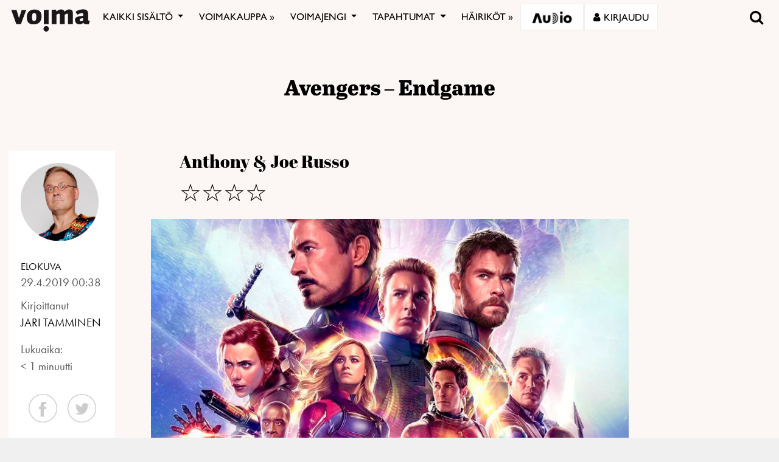

--- FILE ---
content_type: text/html; charset=utf-8
request_url: https://www.google.com/recaptcha/api2/anchor?ar=1&k=6LcHCrAjAAAAAHN1lO3KQBhq306rXrr5WbOt-bRT&co=aHR0cHM6Ly92b2ltYS5maTo0NDM.&hl=en&v=PoyoqOPhxBO7pBk68S4YbpHZ&size=invisible&anchor-ms=20000&execute-ms=30000&cb=b35gxuf2e9qt
body_size: 48828
content:
<!DOCTYPE HTML><html dir="ltr" lang="en"><head><meta http-equiv="Content-Type" content="text/html; charset=UTF-8">
<meta http-equiv="X-UA-Compatible" content="IE=edge">
<title>reCAPTCHA</title>
<style type="text/css">
/* cyrillic-ext */
@font-face {
  font-family: 'Roboto';
  font-style: normal;
  font-weight: 400;
  font-stretch: 100%;
  src: url(//fonts.gstatic.com/s/roboto/v48/KFO7CnqEu92Fr1ME7kSn66aGLdTylUAMa3GUBHMdazTgWw.woff2) format('woff2');
  unicode-range: U+0460-052F, U+1C80-1C8A, U+20B4, U+2DE0-2DFF, U+A640-A69F, U+FE2E-FE2F;
}
/* cyrillic */
@font-face {
  font-family: 'Roboto';
  font-style: normal;
  font-weight: 400;
  font-stretch: 100%;
  src: url(//fonts.gstatic.com/s/roboto/v48/KFO7CnqEu92Fr1ME7kSn66aGLdTylUAMa3iUBHMdazTgWw.woff2) format('woff2');
  unicode-range: U+0301, U+0400-045F, U+0490-0491, U+04B0-04B1, U+2116;
}
/* greek-ext */
@font-face {
  font-family: 'Roboto';
  font-style: normal;
  font-weight: 400;
  font-stretch: 100%;
  src: url(//fonts.gstatic.com/s/roboto/v48/KFO7CnqEu92Fr1ME7kSn66aGLdTylUAMa3CUBHMdazTgWw.woff2) format('woff2');
  unicode-range: U+1F00-1FFF;
}
/* greek */
@font-face {
  font-family: 'Roboto';
  font-style: normal;
  font-weight: 400;
  font-stretch: 100%;
  src: url(//fonts.gstatic.com/s/roboto/v48/KFO7CnqEu92Fr1ME7kSn66aGLdTylUAMa3-UBHMdazTgWw.woff2) format('woff2');
  unicode-range: U+0370-0377, U+037A-037F, U+0384-038A, U+038C, U+038E-03A1, U+03A3-03FF;
}
/* math */
@font-face {
  font-family: 'Roboto';
  font-style: normal;
  font-weight: 400;
  font-stretch: 100%;
  src: url(//fonts.gstatic.com/s/roboto/v48/KFO7CnqEu92Fr1ME7kSn66aGLdTylUAMawCUBHMdazTgWw.woff2) format('woff2');
  unicode-range: U+0302-0303, U+0305, U+0307-0308, U+0310, U+0312, U+0315, U+031A, U+0326-0327, U+032C, U+032F-0330, U+0332-0333, U+0338, U+033A, U+0346, U+034D, U+0391-03A1, U+03A3-03A9, U+03B1-03C9, U+03D1, U+03D5-03D6, U+03F0-03F1, U+03F4-03F5, U+2016-2017, U+2034-2038, U+203C, U+2040, U+2043, U+2047, U+2050, U+2057, U+205F, U+2070-2071, U+2074-208E, U+2090-209C, U+20D0-20DC, U+20E1, U+20E5-20EF, U+2100-2112, U+2114-2115, U+2117-2121, U+2123-214F, U+2190, U+2192, U+2194-21AE, U+21B0-21E5, U+21F1-21F2, U+21F4-2211, U+2213-2214, U+2216-22FF, U+2308-230B, U+2310, U+2319, U+231C-2321, U+2336-237A, U+237C, U+2395, U+239B-23B7, U+23D0, U+23DC-23E1, U+2474-2475, U+25AF, U+25B3, U+25B7, U+25BD, U+25C1, U+25CA, U+25CC, U+25FB, U+266D-266F, U+27C0-27FF, U+2900-2AFF, U+2B0E-2B11, U+2B30-2B4C, U+2BFE, U+3030, U+FF5B, U+FF5D, U+1D400-1D7FF, U+1EE00-1EEFF;
}
/* symbols */
@font-face {
  font-family: 'Roboto';
  font-style: normal;
  font-weight: 400;
  font-stretch: 100%;
  src: url(//fonts.gstatic.com/s/roboto/v48/KFO7CnqEu92Fr1ME7kSn66aGLdTylUAMaxKUBHMdazTgWw.woff2) format('woff2');
  unicode-range: U+0001-000C, U+000E-001F, U+007F-009F, U+20DD-20E0, U+20E2-20E4, U+2150-218F, U+2190, U+2192, U+2194-2199, U+21AF, U+21E6-21F0, U+21F3, U+2218-2219, U+2299, U+22C4-22C6, U+2300-243F, U+2440-244A, U+2460-24FF, U+25A0-27BF, U+2800-28FF, U+2921-2922, U+2981, U+29BF, U+29EB, U+2B00-2BFF, U+4DC0-4DFF, U+FFF9-FFFB, U+10140-1018E, U+10190-1019C, U+101A0, U+101D0-101FD, U+102E0-102FB, U+10E60-10E7E, U+1D2C0-1D2D3, U+1D2E0-1D37F, U+1F000-1F0FF, U+1F100-1F1AD, U+1F1E6-1F1FF, U+1F30D-1F30F, U+1F315, U+1F31C, U+1F31E, U+1F320-1F32C, U+1F336, U+1F378, U+1F37D, U+1F382, U+1F393-1F39F, U+1F3A7-1F3A8, U+1F3AC-1F3AF, U+1F3C2, U+1F3C4-1F3C6, U+1F3CA-1F3CE, U+1F3D4-1F3E0, U+1F3ED, U+1F3F1-1F3F3, U+1F3F5-1F3F7, U+1F408, U+1F415, U+1F41F, U+1F426, U+1F43F, U+1F441-1F442, U+1F444, U+1F446-1F449, U+1F44C-1F44E, U+1F453, U+1F46A, U+1F47D, U+1F4A3, U+1F4B0, U+1F4B3, U+1F4B9, U+1F4BB, U+1F4BF, U+1F4C8-1F4CB, U+1F4D6, U+1F4DA, U+1F4DF, U+1F4E3-1F4E6, U+1F4EA-1F4ED, U+1F4F7, U+1F4F9-1F4FB, U+1F4FD-1F4FE, U+1F503, U+1F507-1F50B, U+1F50D, U+1F512-1F513, U+1F53E-1F54A, U+1F54F-1F5FA, U+1F610, U+1F650-1F67F, U+1F687, U+1F68D, U+1F691, U+1F694, U+1F698, U+1F6AD, U+1F6B2, U+1F6B9-1F6BA, U+1F6BC, U+1F6C6-1F6CF, U+1F6D3-1F6D7, U+1F6E0-1F6EA, U+1F6F0-1F6F3, U+1F6F7-1F6FC, U+1F700-1F7FF, U+1F800-1F80B, U+1F810-1F847, U+1F850-1F859, U+1F860-1F887, U+1F890-1F8AD, U+1F8B0-1F8BB, U+1F8C0-1F8C1, U+1F900-1F90B, U+1F93B, U+1F946, U+1F984, U+1F996, U+1F9E9, U+1FA00-1FA6F, U+1FA70-1FA7C, U+1FA80-1FA89, U+1FA8F-1FAC6, U+1FACE-1FADC, U+1FADF-1FAE9, U+1FAF0-1FAF8, U+1FB00-1FBFF;
}
/* vietnamese */
@font-face {
  font-family: 'Roboto';
  font-style: normal;
  font-weight: 400;
  font-stretch: 100%;
  src: url(//fonts.gstatic.com/s/roboto/v48/KFO7CnqEu92Fr1ME7kSn66aGLdTylUAMa3OUBHMdazTgWw.woff2) format('woff2');
  unicode-range: U+0102-0103, U+0110-0111, U+0128-0129, U+0168-0169, U+01A0-01A1, U+01AF-01B0, U+0300-0301, U+0303-0304, U+0308-0309, U+0323, U+0329, U+1EA0-1EF9, U+20AB;
}
/* latin-ext */
@font-face {
  font-family: 'Roboto';
  font-style: normal;
  font-weight: 400;
  font-stretch: 100%;
  src: url(//fonts.gstatic.com/s/roboto/v48/KFO7CnqEu92Fr1ME7kSn66aGLdTylUAMa3KUBHMdazTgWw.woff2) format('woff2');
  unicode-range: U+0100-02BA, U+02BD-02C5, U+02C7-02CC, U+02CE-02D7, U+02DD-02FF, U+0304, U+0308, U+0329, U+1D00-1DBF, U+1E00-1E9F, U+1EF2-1EFF, U+2020, U+20A0-20AB, U+20AD-20C0, U+2113, U+2C60-2C7F, U+A720-A7FF;
}
/* latin */
@font-face {
  font-family: 'Roboto';
  font-style: normal;
  font-weight: 400;
  font-stretch: 100%;
  src: url(//fonts.gstatic.com/s/roboto/v48/KFO7CnqEu92Fr1ME7kSn66aGLdTylUAMa3yUBHMdazQ.woff2) format('woff2');
  unicode-range: U+0000-00FF, U+0131, U+0152-0153, U+02BB-02BC, U+02C6, U+02DA, U+02DC, U+0304, U+0308, U+0329, U+2000-206F, U+20AC, U+2122, U+2191, U+2193, U+2212, U+2215, U+FEFF, U+FFFD;
}
/* cyrillic-ext */
@font-face {
  font-family: 'Roboto';
  font-style: normal;
  font-weight: 500;
  font-stretch: 100%;
  src: url(//fonts.gstatic.com/s/roboto/v48/KFO7CnqEu92Fr1ME7kSn66aGLdTylUAMa3GUBHMdazTgWw.woff2) format('woff2');
  unicode-range: U+0460-052F, U+1C80-1C8A, U+20B4, U+2DE0-2DFF, U+A640-A69F, U+FE2E-FE2F;
}
/* cyrillic */
@font-face {
  font-family: 'Roboto';
  font-style: normal;
  font-weight: 500;
  font-stretch: 100%;
  src: url(//fonts.gstatic.com/s/roboto/v48/KFO7CnqEu92Fr1ME7kSn66aGLdTylUAMa3iUBHMdazTgWw.woff2) format('woff2');
  unicode-range: U+0301, U+0400-045F, U+0490-0491, U+04B0-04B1, U+2116;
}
/* greek-ext */
@font-face {
  font-family: 'Roboto';
  font-style: normal;
  font-weight: 500;
  font-stretch: 100%;
  src: url(//fonts.gstatic.com/s/roboto/v48/KFO7CnqEu92Fr1ME7kSn66aGLdTylUAMa3CUBHMdazTgWw.woff2) format('woff2');
  unicode-range: U+1F00-1FFF;
}
/* greek */
@font-face {
  font-family: 'Roboto';
  font-style: normal;
  font-weight: 500;
  font-stretch: 100%;
  src: url(//fonts.gstatic.com/s/roboto/v48/KFO7CnqEu92Fr1ME7kSn66aGLdTylUAMa3-UBHMdazTgWw.woff2) format('woff2');
  unicode-range: U+0370-0377, U+037A-037F, U+0384-038A, U+038C, U+038E-03A1, U+03A3-03FF;
}
/* math */
@font-face {
  font-family: 'Roboto';
  font-style: normal;
  font-weight: 500;
  font-stretch: 100%;
  src: url(//fonts.gstatic.com/s/roboto/v48/KFO7CnqEu92Fr1ME7kSn66aGLdTylUAMawCUBHMdazTgWw.woff2) format('woff2');
  unicode-range: U+0302-0303, U+0305, U+0307-0308, U+0310, U+0312, U+0315, U+031A, U+0326-0327, U+032C, U+032F-0330, U+0332-0333, U+0338, U+033A, U+0346, U+034D, U+0391-03A1, U+03A3-03A9, U+03B1-03C9, U+03D1, U+03D5-03D6, U+03F0-03F1, U+03F4-03F5, U+2016-2017, U+2034-2038, U+203C, U+2040, U+2043, U+2047, U+2050, U+2057, U+205F, U+2070-2071, U+2074-208E, U+2090-209C, U+20D0-20DC, U+20E1, U+20E5-20EF, U+2100-2112, U+2114-2115, U+2117-2121, U+2123-214F, U+2190, U+2192, U+2194-21AE, U+21B0-21E5, U+21F1-21F2, U+21F4-2211, U+2213-2214, U+2216-22FF, U+2308-230B, U+2310, U+2319, U+231C-2321, U+2336-237A, U+237C, U+2395, U+239B-23B7, U+23D0, U+23DC-23E1, U+2474-2475, U+25AF, U+25B3, U+25B7, U+25BD, U+25C1, U+25CA, U+25CC, U+25FB, U+266D-266F, U+27C0-27FF, U+2900-2AFF, U+2B0E-2B11, U+2B30-2B4C, U+2BFE, U+3030, U+FF5B, U+FF5D, U+1D400-1D7FF, U+1EE00-1EEFF;
}
/* symbols */
@font-face {
  font-family: 'Roboto';
  font-style: normal;
  font-weight: 500;
  font-stretch: 100%;
  src: url(//fonts.gstatic.com/s/roboto/v48/KFO7CnqEu92Fr1ME7kSn66aGLdTylUAMaxKUBHMdazTgWw.woff2) format('woff2');
  unicode-range: U+0001-000C, U+000E-001F, U+007F-009F, U+20DD-20E0, U+20E2-20E4, U+2150-218F, U+2190, U+2192, U+2194-2199, U+21AF, U+21E6-21F0, U+21F3, U+2218-2219, U+2299, U+22C4-22C6, U+2300-243F, U+2440-244A, U+2460-24FF, U+25A0-27BF, U+2800-28FF, U+2921-2922, U+2981, U+29BF, U+29EB, U+2B00-2BFF, U+4DC0-4DFF, U+FFF9-FFFB, U+10140-1018E, U+10190-1019C, U+101A0, U+101D0-101FD, U+102E0-102FB, U+10E60-10E7E, U+1D2C0-1D2D3, U+1D2E0-1D37F, U+1F000-1F0FF, U+1F100-1F1AD, U+1F1E6-1F1FF, U+1F30D-1F30F, U+1F315, U+1F31C, U+1F31E, U+1F320-1F32C, U+1F336, U+1F378, U+1F37D, U+1F382, U+1F393-1F39F, U+1F3A7-1F3A8, U+1F3AC-1F3AF, U+1F3C2, U+1F3C4-1F3C6, U+1F3CA-1F3CE, U+1F3D4-1F3E0, U+1F3ED, U+1F3F1-1F3F3, U+1F3F5-1F3F7, U+1F408, U+1F415, U+1F41F, U+1F426, U+1F43F, U+1F441-1F442, U+1F444, U+1F446-1F449, U+1F44C-1F44E, U+1F453, U+1F46A, U+1F47D, U+1F4A3, U+1F4B0, U+1F4B3, U+1F4B9, U+1F4BB, U+1F4BF, U+1F4C8-1F4CB, U+1F4D6, U+1F4DA, U+1F4DF, U+1F4E3-1F4E6, U+1F4EA-1F4ED, U+1F4F7, U+1F4F9-1F4FB, U+1F4FD-1F4FE, U+1F503, U+1F507-1F50B, U+1F50D, U+1F512-1F513, U+1F53E-1F54A, U+1F54F-1F5FA, U+1F610, U+1F650-1F67F, U+1F687, U+1F68D, U+1F691, U+1F694, U+1F698, U+1F6AD, U+1F6B2, U+1F6B9-1F6BA, U+1F6BC, U+1F6C6-1F6CF, U+1F6D3-1F6D7, U+1F6E0-1F6EA, U+1F6F0-1F6F3, U+1F6F7-1F6FC, U+1F700-1F7FF, U+1F800-1F80B, U+1F810-1F847, U+1F850-1F859, U+1F860-1F887, U+1F890-1F8AD, U+1F8B0-1F8BB, U+1F8C0-1F8C1, U+1F900-1F90B, U+1F93B, U+1F946, U+1F984, U+1F996, U+1F9E9, U+1FA00-1FA6F, U+1FA70-1FA7C, U+1FA80-1FA89, U+1FA8F-1FAC6, U+1FACE-1FADC, U+1FADF-1FAE9, U+1FAF0-1FAF8, U+1FB00-1FBFF;
}
/* vietnamese */
@font-face {
  font-family: 'Roboto';
  font-style: normal;
  font-weight: 500;
  font-stretch: 100%;
  src: url(//fonts.gstatic.com/s/roboto/v48/KFO7CnqEu92Fr1ME7kSn66aGLdTylUAMa3OUBHMdazTgWw.woff2) format('woff2');
  unicode-range: U+0102-0103, U+0110-0111, U+0128-0129, U+0168-0169, U+01A0-01A1, U+01AF-01B0, U+0300-0301, U+0303-0304, U+0308-0309, U+0323, U+0329, U+1EA0-1EF9, U+20AB;
}
/* latin-ext */
@font-face {
  font-family: 'Roboto';
  font-style: normal;
  font-weight: 500;
  font-stretch: 100%;
  src: url(//fonts.gstatic.com/s/roboto/v48/KFO7CnqEu92Fr1ME7kSn66aGLdTylUAMa3KUBHMdazTgWw.woff2) format('woff2');
  unicode-range: U+0100-02BA, U+02BD-02C5, U+02C7-02CC, U+02CE-02D7, U+02DD-02FF, U+0304, U+0308, U+0329, U+1D00-1DBF, U+1E00-1E9F, U+1EF2-1EFF, U+2020, U+20A0-20AB, U+20AD-20C0, U+2113, U+2C60-2C7F, U+A720-A7FF;
}
/* latin */
@font-face {
  font-family: 'Roboto';
  font-style: normal;
  font-weight: 500;
  font-stretch: 100%;
  src: url(//fonts.gstatic.com/s/roboto/v48/KFO7CnqEu92Fr1ME7kSn66aGLdTylUAMa3yUBHMdazQ.woff2) format('woff2');
  unicode-range: U+0000-00FF, U+0131, U+0152-0153, U+02BB-02BC, U+02C6, U+02DA, U+02DC, U+0304, U+0308, U+0329, U+2000-206F, U+20AC, U+2122, U+2191, U+2193, U+2212, U+2215, U+FEFF, U+FFFD;
}
/* cyrillic-ext */
@font-face {
  font-family: 'Roboto';
  font-style: normal;
  font-weight: 900;
  font-stretch: 100%;
  src: url(//fonts.gstatic.com/s/roboto/v48/KFO7CnqEu92Fr1ME7kSn66aGLdTylUAMa3GUBHMdazTgWw.woff2) format('woff2');
  unicode-range: U+0460-052F, U+1C80-1C8A, U+20B4, U+2DE0-2DFF, U+A640-A69F, U+FE2E-FE2F;
}
/* cyrillic */
@font-face {
  font-family: 'Roboto';
  font-style: normal;
  font-weight: 900;
  font-stretch: 100%;
  src: url(//fonts.gstatic.com/s/roboto/v48/KFO7CnqEu92Fr1ME7kSn66aGLdTylUAMa3iUBHMdazTgWw.woff2) format('woff2');
  unicode-range: U+0301, U+0400-045F, U+0490-0491, U+04B0-04B1, U+2116;
}
/* greek-ext */
@font-face {
  font-family: 'Roboto';
  font-style: normal;
  font-weight: 900;
  font-stretch: 100%;
  src: url(//fonts.gstatic.com/s/roboto/v48/KFO7CnqEu92Fr1ME7kSn66aGLdTylUAMa3CUBHMdazTgWw.woff2) format('woff2');
  unicode-range: U+1F00-1FFF;
}
/* greek */
@font-face {
  font-family: 'Roboto';
  font-style: normal;
  font-weight: 900;
  font-stretch: 100%;
  src: url(//fonts.gstatic.com/s/roboto/v48/KFO7CnqEu92Fr1ME7kSn66aGLdTylUAMa3-UBHMdazTgWw.woff2) format('woff2');
  unicode-range: U+0370-0377, U+037A-037F, U+0384-038A, U+038C, U+038E-03A1, U+03A3-03FF;
}
/* math */
@font-face {
  font-family: 'Roboto';
  font-style: normal;
  font-weight: 900;
  font-stretch: 100%;
  src: url(//fonts.gstatic.com/s/roboto/v48/KFO7CnqEu92Fr1ME7kSn66aGLdTylUAMawCUBHMdazTgWw.woff2) format('woff2');
  unicode-range: U+0302-0303, U+0305, U+0307-0308, U+0310, U+0312, U+0315, U+031A, U+0326-0327, U+032C, U+032F-0330, U+0332-0333, U+0338, U+033A, U+0346, U+034D, U+0391-03A1, U+03A3-03A9, U+03B1-03C9, U+03D1, U+03D5-03D6, U+03F0-03F1, U+03F4-03F5, U+2016-2017, U+2034-2038, U+203C, U+2040, U+2043, U+2047, U+2050, U+2057, U+205F, U+2070-2071, U+2074-208E, U+2090-209C, U+20D0-20DC, U+20E1, U+20E5-20EF, U+2100-2112, U+2114-2115, U+2117-2121, U+2123-214F, U+2190, U+2192, U+2194-21AE, U+21B0-21E5, U+21F1-21F2, U+21F4-2211, U+2213-2214, U+2216-22FF, U+2308-230B, U+2310, U+2319, U+231C-2321, U+2336-237A, U+237C, U+2395, U+239B-23B7, U+23D0, U+23DC-23E1, U+2474-2475, U+25AF, U+25B3, U+25B7, U+25BD, U+25C1, U+25CA, U+25CC, U+25FB, U+266D-266F, U+27C0-27FF, U+2900-2AFF, U+2B0E-2B11, U+2B30-2B4C, U+2BFE, U+3030, U+FF5B, U+FF5D, U+1D400-1D7FF, U+1EE00-1EEFF;
}
/* symbols */
@font-face {
  font-family: 'Roboto';
  font-style: normal;
  font-weight: 900;
  font-stretch: 100%;
  src: url(//fonts.gstatic.com/s/roboto/v48/KFO7CnqEu92Fr1ME7kSn66aGLdTylUAMaxKUBHMdazTgWw.woff2) format('woff2');
  unicode-range: U+0001-000C, U+000E-001F, U+007F-009F, U+20DD-20E0, U+20E2-20E4, U+2150-218F, U+2190, U+2192, U+2194-2199, U+21AF, U+21E6-21F0, U+21F3, U+2218-2219, U+2299, U+22C4-22C6, U+2300-243F, U+2440-244A, U+2460-24FF, U+25A0-27BF, U+2800-28FF, U+2921-2922, U+2981, U+29BF, U+29EB, U+2B00-2BFF, U+4DC0-4DFF, U+FFF9-FFFB, U+10140-1018E, U+10190-1019C, U+101A0, U+101D0-101FD, U+102E0-102FB, U+10E60-10E7E, U+1D2C0-1D2D3, U+1D2E0-1D37F, U+1F000-1F0FF, U+1F100-1F1AD, U+1F1E6-1F1FF, U+1F30D-1F30F, U+1F315, U+1F31C, U+1F31E, U+1F320-1F32C, U+1F336, U+1F378, U+1F37D, U+1F382, U+1F393-1F39F, U+1F3A7-1F3A8, U+1F3AC-1F3AF, U+1F3C2, U+1F3C4-1F3C6, U+1F3CA-1F3CE, U+1F3D4-1F3E0, U+1F3ED, U+1F3F1-1F3F3, U+1F3F5-1F3F7, U+1F408, U+1F415, U+1F41F, U+1F426, U+1F43F, U+1F441-1F442, U+1F444, U+1F446-1F449, U+1F44C-1F44E, U+1F453, U+1F46A, U+1F47D, U+1F4A3, U+1F4B0, U+1F4B3, U+1F4B9, U+1F4BB, U+1F4BF, U+1F4C8-1F4CB, U+1F4D6, U+1F4DA, U+1F4DF, U+1F4E3-1F4E6, U+1F4EA-1F4ED, U+1F4F7, U+1F4F9-1F4FB, U+1F4FD-1F4FE, U+1F503, U+1F507-1F50B, U+1F50D, U+1F512-1F513, U+1F53E-1F54A, U+1F54F-1F5FA, U+1F610, U+1F650-1F67F, U+1F687, U+1F68D, U+1F691, U+1F694, U+1F698, U+1F6AD, U+1F6B2, U+1F6B9-1F6BA, U+1F6BC, U+1F6C6-1F6CF, U+1F6D3-1F6D7, U+1F6E0-1F6EA, U+1F6F0-1F6F3, U+1F6F7-1F6FC, U+1F700-1F7FF, U+1F800-1F80B, U+1F810-1F847, U+1F850-1F859, U+1F860-1F887, U+1F890-1F8AD, U+1F8B0-1F8BB, U+1F8C0-1F8C1, U+1F900-1F90B, U+1F93B, U+1F946, U+1F984, U+1F996, U+1F9E9, U+1FA00-1FA6F, U+1FA70-1FA7C, U+1FA80-1FA89, U+1FA8F-1FAC6, U+1FACE-1FADC, U+1FADF-1FAE9, U+1FAF0-1FAF8, U+1FB00-1FBFF;
}
/* vietnamese */
@font-face {
  font-family: 'Roboto';
  font-style: normal;
  font-weight: 900;
  font-stretch: 100%;
  src: url(//fonts.gstatic.com/s/roboto/v48/KFO7CnqEu92Fr1ME7kSn66aGLdTylUAMa3OUBHMdazTgWw.woff2) format('woff2');
  unicode-range: U+0102-0103, U+0110-0111, U+0128-0129, U+0168-0169, U+01A0-01A1, U+01AF-01B0, U+0300-0301, U+0303-0304, U+0308-0309, U+0323, U+0329, U+1EA0-1EF9, U+20AB;
}
/* latin-ext */
@font-face {
  font-family: 'Roboto';
  font-style: normal;
  font-weight: 900;
  font-stretch: 100%;
  src: url(//fonts.gstatic.com/s/roboto/v48/KFO7CnqEu92Fr1ME7kSn66aGLdTylUAMa3KUBHMdazTgWw.woff2) format('woff2');
  unicode-range: U+0100-02BA, U+02BD-02C5, U+02C7-02CC, U+02CE-02D7, U+02DD-02FF, U+0304, U+0308, U+0329, U+1D00-1DBF, U+1E00-1E9F, U+1EF2-1EFF, U+2020, U+20A0-20AB, U+20AD-20C0, U+2113, U+2C60-2C7F, U+A720-A7FF;
}
/* latin */
@font-face {
  font-family: 'Roboto';
  font-style: normal;
  font-weight: 900;
  font-stretch: 100%;
  src: url(//fonts.gstatic.com/s/roboto/v48/KFO7CnqEu92Fr1ME7kSn66aGLdTylUAMa3yUBHMdazQ.woff2) format('woff2');
  unicode-range: U+0000-00FF, U+0131, U+0152-0153, U+02BB-02BC, U+02C6, U+02DA, U+02DC, U+0304, U+0308, U+0329, U+2000-206F, U+20AC, U+2122, U+2191, U+2193, U+2212, U+2215, U+FEFF, U+FFFD;
}

</style>
<link rel="stylesheet" type="text/css" href="https://www.gstatic.com/recaptcha/releases/PoyoqOPhxBO7pBk68S4YbpHZ/styles__ltr.css">
<script nonce="TyOTRwIvBMcXISecl1NTxA" type="text/javascript">window['__recaptcha_api'] = 'https://www.google.com/recaptcha/api2/';</script>
<script type="text/javascript" src="https://www.gstatic.com/recaptcha/releases/PoyoqOPhxBO7pBk68S4YbpHZ/recaptcha__en.js" nonce="TyOTRwIvBMcXISecl1NTxA">
      
    </script></head>
<body><div id="rc-anchor-alert" class="rc-anchor-alert"></div>
<input type="hidden" id="recaptcha-token" value="[base64]">
<script type="text/javascript" nonce="TyOTRwIvBMcXISecl1NTxA">
      recaptcha.anchor.Main.init("[\x22ainput\x22,[\x22bgdata\x22,\x22\x22,\[base64]/[base64]/[base64]/ZyhXLGgpOnEoW04sMjEsbF0sVywwKSxoKSxmYWxzZSxmYWxzZSl9Y2F0Y2goayl7RygzNTgsVyk/[base64]/[base64]/[base64]/[base64]/[base64]/[base64]/[base64]/bmV3IEJbT10oRFswXSk6dz09Mj9uZXcgQltPXShEWzBdLERbMV0pOnc9PTM/bmV3IEJbT10oRFswXSxEWzFdLERbMl0pOnc9PTQ/[base64]/[base64]/[base64]/[base64]/[base64]\\u003d\x22,\[base64]\\u003d\\u003d\x22,\x22e8K5esOvZ8KHTMOUThZqJsKRW8OVRGJew6jCii3CmGnCiAHCi1DDkWhMw6YkN8OSUHExwp/[base64]/CsV7DkmvDh8OHWRQWfMKJw4V+w67DslPDp8OQE8KiaDTDpn7DuMK4I8OMEmMRw6gkSsOVwp48G8OlCAUbwpvCncO8wqpDwqYwUX7DrnQIwrrDjsKTwpTDpsKNwpBdADPCkMKCN34vwqnDkMKWDzEIIcO5wrvCnhrDh8OFRGQ2wqfCosKpCMOQU0DCvMOdw7/DkMK0w5HDu25yw4NmUCVpw5tFa2MqE17Dm8O1K1/CrlfCi0HDpMObCGzCscK+PhHCoG/Cj3dIPMODwonCtXDDtWMVAU7Dn2fDq8KMwrA5GkYrfMORUMK6wqXCpsOHKAzDmhTDkcOGKcOQwqzDgsKHcFDDh2DDjz9iwrzCpcOWCsOuczxMY27Cs8KgJMOSGMKzE3nCpMK9NsK9YhvDqS/DmsObAMKwwqd1wpPCm8O1w5DDshw0FWnDvUknwq3CusKRb8KnwoTDiTzCpcKOwpfDt8K5KWHCj8OWLHsXw4k5DnzCo8OHw6vDu8OLOW5/w7wrw53Dg0Few7wgakrCtjJ5w4/Dp3vDghHDhsK4XjHDisOfwrjDnsK5w5Y2TyUzw7ELMcOac8OUIEDCpMKzwpXCqMO6MMOpwrs5DcOJwpPCu8K6w5F+FcKEb8KjTRXCmsOzwqEuwoJNwpvDj2XClMOcw6PCniLDocKjwrLDusKBMsOOT0pCw4zCuQ4oTMKkwo/Dh8KIw6rCssKJZsK/w4HDlsKGCcO7wrjDj8KDwqPDo0stG0cNw6/CohPCqVAww6YJNShXwpEvdsOTwr8vwpHDhsKnH8K4FV9se3PCmsOQMQ9WfsK0wqgVD8OOw43Dt14lfcKYOcONw7bDryLDvMOlw7JbGcOLw7vDgxJ9wr3CpsO2wrc4KztYT8OObQDCqVQ/wrYrw4TCviDCtAPDvMKow4c1wq3DtkjCosKNw5HCuwrDm8KbVsOkw5EFUmLCscKlcxQ2wrNBw5/CnMKkw6zDgcOoZ8KYwo9BbjTDhMOgWcKpWcOqeMO9wpvChyXCtcKLw7fCrXJkKEMPw61QRwXCtsK1AVdBBXF8w6pHw77CtcOsMj3CkMOeDGrDmMOIw5PCi2TCqsKoZMKmcMKowqd1wpo1w5/DkQ/ConvCjsKyw6drYkVpM8KxwrjDgFLDrcKsHD3DmEEuwpbCssOtwpYQwrfCuMOTwq/DtjjDiHoCQX/CgTwzEcKHbsONw6MYasKeVsOjP0A7w73CpsOEfh/Cg8KSwqAvXGHDp8Ogw6RTwpUjFcO/HcKcHzbCl11AM8Kfw6XDsiliXsOaNsOgw6A4aMOzwrAECG4BwooPR03Cn8Ohw7d+TQnDnlxgBh7DjBg9IMOkwpDCsSgzw63DicKMw7QlIMKiw6TDgcOIE8Oew5fDkwvDoRAaVcKXwq8Zw6J2HMKUwrsNSMKFw7vCtVltRhDDrAxMYl9Nw47DulLChcK1w6/DlVdqF8KdfTDCpX7DryLCny3DmxHDpMKMw5DChglRwrQ5GMOHwp/DuWbCrcORcsOYw73DpDwXLHXDu8OtwoPDqxohGGjDm8K3Y8KWw7l8wq7DtcKuWEXClW/DryvCk8KEworDjWo4e8OiCsOCOcOGwpBKwpTCrwHDo8OVw5Q7NMKMJ8KMW8KlasKKwrV3w4lMwpNNAMO8wqnDg8Ktw4ZTwpTDvMOZwrxTwqUDwosRw7rDswxjw6gkw4jDlsKNwpXDpzjCgVTCoirDjATDmMKWw4PDoMK9wqJ2FX8RK3RCdH/CvgDDjcOaw4/DvcK5XsOyw5tCHwPCvHMyVyfDjXtJSMO7LMKkPhPCuVLDmSHCtVbDgzLCjsOfE0htwq/DtcKsPFjCncK7XcOlwqVJwpLDrcOgwrjCh8O3w4fDj8OWGMKOZj/Dk8KZbSsqw7jDtxDCvsKVPsKQwpJ3wqXCh8Oxw5AMwoHCkzc8HMOcw5o6UEQVTzgiDjRracOdw4FbbQjDoETCuww/BW7Cu8OYw5tVZFd1wpEtXUJnAQ5mw75aw5sMwpQiwrHCuCPDpHHCrx/[base64]/w6/[base64]/JMKkw6/CkMOBOhI/IlPCqcOoCcOXwqgcJ8KDBkPDlMOuLsKaAy7DiVnChMOUw5bCiE7Cp8KKN8OQw5DCjx8zJh/[base64]/wrrCvkhOwqFHwrcHGFjDiGBTDWpyw6rDt8OvFMKdMXTDksO7wrZhw4jDvMOmLsK7wpRVw6cxH0cJwq57DEnCvxfDoDnCjFTDkTXCmWB/w7vDoh3Dl8Obw7TCkjrCo8OlQj1pw7lXw786wpzDqMOeewwWwrAZwoxgcMK6RsOvfsOBZ0JTU8K5LT3DtcOHfcKrLxdXwqrCn8O5w6/Do8O/OV8GwoULEDnCs0zDt8O3UMKtwqLDhWjDr8OBw7QlwqNTwrwVwrF2w4vDkS9xwpJJTGVCwrDDkcKMw4XCl8KwwpjDksKkw59DSXoBTMKFw7cMNEl6QDFbKkTDr8Kvwo86EcK0w4MRdsK/WUbCvQXDqMOvwpHCpEULw4fClw5kNsK8w7vDqmcDNcOAUnPDmcKPw5XDh8K9E8O5K8OAwoXCuT3DtQNIACvDjcOlOMKGwo/CinTDjMKRw6hOw47Cj2zDuBLCn8OtL8KGw40+JMKRw5bDjMOqwpFHw7PDqzXChAhKFzt3OiRAPMOkK03Cpz3DuMOtwqnDgsOjw74yw6/CqRRpwqBcwpvDr8KfazY2GsKhScKEfsOQwrPDucKfw6XCm1fCmA9dOMO9F8Ked8OFDsOvw63DsF85wobChUFnwq88wrc3w4DDnsKyw6HDhlDCr2rCgsOGN2zDjSHCn8OLHH9lw4h3w5/DucOLw5d+GCXCi8KCB0FfLFsjA8Oawpl9wrpqAgp6w5ABwofCjMOnwobDuMOyw6A7csKFw4gCw5zCosKawr1gecKrbhTDusOwwo5/[base64]/wrXCmTBGwrRzS2zDocKBw5BtfVg8eWlNGmPDnMKoTy0SIylLRMOxDsOIAcKbKBLCisOBcRfDsMKjDsKxw6LDmjRZDmQcwohjYcOcwq/Crh15AsK4VCHDm8KOwo0Hw69/BMOdF1bDnzrCkCwKw5slw5jDi8OCw4rCh1YHJmJcdcOgOMOZCcOFw6XCgidgw6XCoMOTcHEfK8OlEMO4wovCosOaaRPDgMKJw6wfw4YiZwTDpMOKTSnCpHBsw4zCn8KiVcKKwo/Cg201w7DDpcKkDMOjBsOmwoJ0D2PChE5pNncbw4PCvzUMfcKdw43Cn2bDq8OXwrEsTwLCqmfCs8O4wpJTOlpvw5cxTn/CgzzCsMO8WyIfwpfDpjcjanw/dERjThzDsmB8w6Q0w6pvBMK0w7x4esOpZsKDwrM4w5gXQVZEw77DkRt4w61kXsObw6Enw5rDhQ/Cths8VcOIw4RCwqJHcsKTwoHDs3XDhRrDnsOVw5HCrFAScC5qw7TDmUIOw6XDg07Cr33Cr2c4wo11YsKXw74lwppaw78aJcKow43DnsK6wp1YcGLDkcO2ZQ8RBsKJccOoLQ3DisOEKMKBIjN/c8KyF3/[base64]/CjXILwrPDhCMSEcK7wpPDrVY5LAsUw4zDq8OKRQoPOsOXFsKFw4DCp0bCoMOrM8KXw5Jnw4fCpcKyw4vDux7DpVTDocOew6rCr1PCk0bCg8KGw69vw65Hwr1sVE51wrjDvcOqw5YewqvCisKVZsOSw4pVRMOdwqc6ZFXCqnZNw7REw4oow7Ekw5HCisOsOknCs0vCu0/ChQzCmMKdwoDDj8O6fMO6Q8OeaGhrw6tGw7jCqz7Dr8OfJ8KnwrpQw5bCm15JKQDDshnCmQlIwqTDrRs0BzTDkcK5XBoWw4RLRsOaEn3ChhJMBcO5w6tqw47DuMK9aDDDrMK0wrRRL8ODFn7DhBgWwoJWwocALWZbwr/DvMOGwo8nXXg8CRnCrsOnCcKbeMKgwrVjPnoZwrYEw6fCi0cHw4LDlsKTCMO4DsKgMMKqX3jCunlkcHHDrMKawpZrH8OCw6XDhcK8Y3vCuw7DscOoN8KwwrYVwpfChsOnwqHDv8KAJMOpw6nCpV8WXMOQwo/CscO9Hn3Cj0ELN8OkATFaw5bDo8KTVlzDgSwHC8O4wqJqU35uSVfDuMKSw5R2ZsOIBGbCsQjDgcK2w4JrwoAAwp7DvF7Do2Nqw6XCnsOtwrpQIcKPU8K0LibCt8K7H1cTwplLI08lR0/CnsOmwqAncg1VEsKtwo7DlFLDj8Oew5V/w4xfwqXDisKVG2o1WcOOLRfCpynCgsOew7MEL3zCt8KtQm7DosOyw50Qw65AwqhmAVXDnsOcL8KPd8KgZXx7wo3DrlpXPArCuXxiN8K8I0hwwpPCisKyAi3Dp8KeN8KIw4PCtcKbBMKmwqZjwq7CqsKXcMOHwo/Ck8OPH8OgOwPDjTPCskljd8KFw6zDgcOLw6NJwoMRL8KJw45KOjDDvzZDN8OxAsKcVQoNw6pvB8OJVMKlwpbCscK6woEzTjPCsMOXwozCmBfDhh3DlcOqGsKawqzDiEHDqUzDtWbCvnwlwqk1c8O/wrjCgsOOw4I2wqnDosO+YyJuw7tVV8OYekB/wqwnw6vDmkNCbnPCpi7DgMK7wr9GcsO+wphrwqEew6LCgsKzcnlBwqnCmn0TVcKME8K/[base64]/Csm0yw4tHW8KVZHnCrsOuw7rDjxbDocKtwoTCqQJnwqJewogPwpBvw6pDCMOgGGDCunnDucOSDlHDqsKAwr/[base64]/CgcOkB2fDh8KUwoXCvmTCj8ODACzCncOlwprDj1HCnhcMwpE+w7XDrsOSWSRDMiTDjsOdwr3Cu8K1UsO4dcOEKsKsJcKaGMOedQHCuA99BsKrwpzCnsOQwq7CnUEQMsKSwpHDqMO6R1k/wozDgcKMZF7Cs28xdDPCnAIBcsOIU3fDqxIAeVHCpcKjeh3CtxwTwp8xNMOGc8Obw7nDv8OJwoxPwpTChRvCmsK+wpfCl38Hw7HDusKkwrUVw7RVFsONw5QnOMOBDE8uwpTCh8K3w6llwqlTwrjCvsKCX8OhOsO0NMKFAcKRw7cOLkrDpX/[base64]/J3kuw73Ck8OoKMKLfX7Di8KddXzCocK5wqBTw5BUwofDqsKhf0l/DMO2WAPDpzVjLsOCFjLCssOQwqR9ZT3CmXPCtX3CvinDtSxxw7FZw4rCjWnCoAhHXsOeYAIGw63CrMOuL1PCgjTCqsOxw7APwosWw6kYZCfCmyDCjsKTwrFOwpVgNnM2w7hBMMODfcKqeMOOwowzw5zDkwIWw67DvcKXSiXCs8Ozw5prwp3CkcKhAMO7Xl/CgizDkiLCpTvCtx/DpG9LwrFRwpDDusOmw4InwqUiHMOnCSxUw5vCrsO0w5zDtUFTw6Y5w7/[base64]/Dt8KnwrsjSsKKd8OjPMKDw6khAcO2RAJ9NMOpF0/ClcOMw5IAIMOhIH/Dv8K2wofDqMKowoJmZEZVOgpDwq/Cs3M1w5YjYGXDmgjCmcOWIsOHwonCq19zP3fCvm7Cl03CsMOYS8Kow4DDn2PChAXDmcKKanwWN8OCfcKhN2JmCDhNworDvXRQw7jCk8K/wpM6w5PCi8KFwqkXOnMyOcOQw6/[base64]/DSUUVgQBN8KdYsOgUcO+Iy/CgwzDqVVFwpsPVhNwwrLDs8Kuw6LDkcK9J3HDugNawrJ3w59tWMKEVX/[base64]/w7xeFCALwoHCjsOafRLCqRApbcOoM8OZMMKDw5YnFjLDhMOTwobCksKdw7nDvx7CijXDiy/Dq2zCrDrCusOMw4/DgX7Cm21La8KRwqTCnRvCrQPDmWE5w7Izwo/DvcOFw6nCsWUJDMOUwq3DusK/T8KIwoHDvMKswpTDhToXwpNuw641wqR5wo/Cr25mw7woWFjDlsKYSjXDgxrCoMO3R8OGwpZuw4QIZMOswqPDlcKWEWLCqikRLyTDlit9wrAhw5nCgmkjGW3Cg0EKNsKgTT8+w7JATwZwwr/DrMKdBVZHwpVawpwTw7cmJMOiY8OYw5vCm8K2wrrCssOOw4JKwo/CuBhFwrzDrA3CvsKIYTPCp3fCo8KUNMKxABE2wpcMw6h9enXCnRU7wo0Ow5cqWXECLcO7OcOUF8KGHcOMwr9wwonCgMK5C0bCrX5bwogzVMO8w5LDowNjXWrCoQHDjkgzw6/CtUhxM8OHPmXCilXChWJSPzbDv8Orw5dYcsK9PcKPw5Fcwrc4wpgnJV12w6HDosOkwrbCmUpgwobDu2kxLUxaCMKIw5fCqHXDsmhtwp/CtzkrFwd4Q8OLSnnDlcOEw4LDlsKBOQbDtiVvFMOKwoYkXnLCusKvwoZyNW00bsOTw7/DhmzDgcKowqAGWQbChU5Cw7QLw6YbHMK0MyvDjgHDr8O/woFkw5tLP0/DscKuajPCosOmw7nCg8KCPSt6PcK1wpDDlng/d1UawpwVHjPDv3DChzxCUMOlwqAcw7rCpEPCsVTCpSLDkEvCkDDCt8KbT8KPWzNDw5YnKGtCw6o7wr0tLcKNbT8mcgYIWxRUw6zCuS7CjA/CvcOswqIRw753wq/DjMODwp4vb8OWwrLCuMOCHDnCnnDDusK2wrw6w7Atw5QJJE/Ch0wIw4g+cSXCssOXWMOeXGfCuE4vPcKQwr8EcTE8OMKAw5DCgRhsw5TDncK/wojDm8O3JFhBJ8KJw7/[base64]/Dk8KidMOWw4/Dh8Ohwp4nwq/CisO8GRTDtWEow6nDq8OcYChNRcOHVAnDvcOdwpZaw7LCj8OFwogbw6fCp0tRwrJewrYCwp0sQAbCi1/CjWjCplLCucOgN1XDrWxfPsKLUzvCs8KAw4sRIS5vYyhgE8OWw4bCn8OXHFPCsBk/FSIcX3DCkRNQegI/XAcoXsKPFmXDmsOvIsKJw6XDkMKocHp9eDjCs8KbSMKkwrHCtR/[base64]/[base64]/CjRrDngcCMcO9alQ4w4PCq2zCisOOEmvCjlNcw4FVwrDDosKOwp/Cp8KidifCp3XChMOTwqnCusOFPcO4w7oow7bCu8O6DxE9Ejc4McKlwpPDnGXDrFLCgjsSwqd/wrPCssOmVsOJPFfCr1Mdb8K6wpPChUFefFsbw5HCrSpxw7tkb2fCoyzCi1RYJcKYw7zCnMOqw4IaX1zCpcO1wpPCocOqAMOQZsODLcKgwonDrHHDpCbDgcORE8KMEAXCrTVKP8OXw6QtB8Kmwq1sHcKxw4FOwrV/KcOdwqLDl8K4UScNw7rClsKiBmnDgljCocOVOTvDnxBDI21rw6TCnVvDvDXDtyxRYGDDpSzCtE1MIhhpw6rDpsO0TF/[base64]/wp7CtGEjMMOSwprCn8K1w7VLQMOoUV3CtMO6MwPDlcKUecK3WF1dY31Zw5Y5WH5/[base64]/YUzCqMOGw6bCgVfClFvDo8K+G1V7w75Lw5gtHxAraCk8dwd1M8KDIcKtFMKNwoLCli/[base64]/[base64]/[base64]/DlcKVMS3CosKPw7RYXQ0Vw59kPsOfw7zCusOSDXwzwowDVsOfwrNVJQ5fw55FTVLDisKFIRDDklcOLsONwrjDssKgw7PDvsOxwr4uw5PCksKTw5Zuw7TDuMKpwq7Dq8OuRDgjw5zCpsOTw6DDqwIpGClgw4/[base64]/Dn3VLw6hdwrdAw5zCqU0rd8OZwqnDkngBw5nCnmzCucKgHH/DhsK+amAuIGpQI8KnwoHDh0XCp8OQw7PDtFHDvcOMe3DDgBZTw75nw4pHw5/CoMKKwo5XEcKTY0rCmj3DuEvCqCTDjAAXw4XDq8ORH3E7w4U8SMOQwqUre8O0ZWZYT8O+DsOCfsKtwrzCpDjDtwoSIcKpCzzCqsOYwrrDnGt5woRCEMO2YcO4w77Djzt9w4zDp1Vuw6/Cs8KMwp/DosO6wrXCq3nDohNzw7XCuw7Cu8KCGEcMw5TDrsKNEXjCq8Kfw5QZC2bDnXrCpsOjwo3ClhQDwqLCtx7CvcOww5AWwoUlwqHCjRgqQsO4w63ClXcLLcOtU8KsOTDDjMKDchLCssOAw7Zqwp1TJSXCn8K8wrYlT8K8w70LRcKQbsO2LcO4ExV7w5QVwrNvw7fDqm/DkT/CpMObwrjCj8KnOsKkwrLCiD3DtMKbfcOFcxIXPxRHZsK5wobDnwkPw5PDm07DtQ3Dnw0uwpPCtcKUw5RvNygOw7DCkBvDsMKuOk4ew6BBbcK1wqIpwopRwofDlEPDoE9fw5cTwpwXwo/Do8KTwqnCjcKiw4g6O8Kuw7/CgyzDrsOPSFHClV7CsMKzBzjCg8KHXXjChcO4wr4HCgI2wonDqXIXUsOvW8Oyw5zCpBvCucKCQMOgwr/DvA1lKSPChQjDhMKew6p5w6LCjMK3wp7DuQzChcKKw6TCp0kww7jCmVbDi8KFX1QIAx/[base64]/CiG5dwpPDrAglLlbCmnJCwoTDllDCoE/DuMKpAk4nw4vDhy7CkgvDvcKEw47Ci8Ocw5JHwoFAMWLDqX9Fw5vCoMK3GsKXw7LCvMOjwp1TB8OGE8O5wqBAw7Z4ZREWHyTDiMONworDpSXCvjnDsFbDnzF+TntHND/CncO4clI4wrbDvcKiwoJHA8OHwqlMVADCoF8gw73Cm8OUw7LDhFcGRTPCqHQ/wpk7KcOewrXCnjHDl8Odw64cwpoVw6Fyw7AlwrXDuMOkw4rCocObNcKjw4hPwpTCgS4dd8OmDsKSw5nDtcKtwpjDrMORZsKaw6jClwhXw7lLwqNLXj/Dj1jDljlGej8qw4VefcOTb8KswrNiVMKKF8O3OhkPw5bCpcKcw4XDrGPDvkHDvjQCwrJUwqUUwrvCoTMnwpbCgDVsW8KDwpc3wozDsMKewp8Cw4g7fsKceFPCmXYMOcOZcx8uw5/[base64]/CpsKEw4IsHF9Jw6TCrcOBwqwbw7nDn2fCgg/DlF87w4LDr8KGw5/[base64]/CocKTwqjCrmxGw5l7wpvCkUJcwpPCn0zCoMKfw4xgw4/DmsOPwqQQUMOyAsO1wqLDjcKfwolHc1A6w4xYw4/CpArCpCIXbRQPOFzCtsKLbcKXwoxTLcOte8K0QzBKUMK+DD4GwoY9w5MPQ8KpfsOWwp3Cj3nClwwCGsKYwrPDpx4BfMKXD8OyR0AUw7TDvcOxDUTDn8Ktw40nGhnDh8Kzw7dlUsK/[base64]/DrsOlwp3CusKGwrNEworDrRkoVTjDtj7CjGsKdFbDoyI8wq3CpC0LHcOtGn9IJsKwwrTDlMOmw4LDqkcXZ8KFE8OyE8OSw4QxA8K1LMKbwrrDt2rCqcOuwop4w53CgSAfTFDDlsOKw4NYSWUtw7hPw6xhasKzw4LCk0oww79cEgPDrcOkw5gQw53CmMK/Z8KkSQpCKylcbcOLw5DCjcKZaSZOw5kFw7jDqMOkw70Xw5bDj34Cw7XCjWbDn0vDp8O/wpcswoDDisOHwrE+wpjCjcOXw4/DscOMYcONM2rDk0IGwrvCu8K7w5I+wrrDhMO0w7QkEiXDgcOpw5MMw7YvwqHCmjZjw7QywpHDkX9TwpljMUPCkMKBw4sMKigNwrXDlsOWSQ1nNsK9wogfw5BxLAp5RMOnwpErBV1IRTkswr1+AMKfwr5wwrdvwoHCmMKYw55sBcKtTV/DssONw7jCvcK0w5tcO8OOXsORw5/CrR5zA8Krw7PDtsOfwp4iwo/DlwMvZMKtU1IBCcOpw4gfWMOOacOSGHTCk3V8E8KsVyfDsMO6EGjCjMK7w7rDlsKsK8OewpHDk2/CssOvw5HClhfDjUrCtsO6GMKKw4YnaQpUwoswKBgaw43CqcKTw5TDscOfwrXDq8K/wosMSsO4w4PCkcObw7A8TDLDqCI3E30kw4Exw6B+wqLCvRLDlU0dVCzDmMOBd3HCqDXDp8KaDhvDkcKywrvCv8OiAhxtZlJYPMKZw6YRHRfCoH4Ow7nDjkd+w7EDwqLDssOCAcOxw6DDj8KLOCrCgsO/KsONwotgw7LChsKTM0XCmHsUw4PClm9caMO6Uktyw6DCrcOaw6rDjsKQMnzCihcFDcK9F8KVZMOew5c4BjPCoMOvw7rDoMK6wpjClcKWwrULOcKKwrbDtcKkUArCvcKWX8ORw7NFwoHCsMKqwoZhK8OxZMO6wowGwqnDv8K/[base64]/[base64]/[base64]/DpcOFw4thJsKuCcKbwqvDo8OoLMOwWjxRwpwcMMOtXcOpw7bDgzU+w5tLR2Vcw6HDvMKxFMOVwqQWw7LDr8O7wq7CrwdmacKoHMO+JwTCumjCrMOoworDoMKnw7TDsMONGjRgwp58QHVWbMOfVh7Ci8OTdcKmYcKFw57CjjHDtwIqw4VJwpsSw7/[base64]/DqAkhT8OAQGXCpcO+C8KVcHnCvMOUwqZWI8OPb8Khw6UOT8OfdcKVw4Eww5cBwp7Cg8O9woLCvzfDrcKPw710JsK7EMKDYcOXZ33DhsOQShIVLigJw5d/wrTDmsO4woxCw4HClTsTw7XCscO8w5LDh8OAwqfCnsKvO8KxG8K1R2ohU8OZPsKZDcKiwqUSwpJkag8ObcKWw7g0bMOkw4LDlMOTw58HbGjCv8OpIsOFwprDnF/CgzoowpkXwrpOwpBiMcKDZMOhw4cyUTzDmijCvynCucOCXRFYZQlEw6vDqUtEFcKjwpEHw6QdwpLCjR3CtsKucMKMGMKhfMO7w5UjwoIic2UDOXV6wpoNw7ERw7s/[base64]/P1A+w5DDgMO0NA/DncKMCR3Dq8KXcVrDnRDDtyzDrCrCt8O5w4oewrvCu2JLSDrDg8OidMKLwrFuVBzDl8KcK2EWwrglJR5DP28Lw7rCt8OKwolkwqbCu8OBFMOGB8KmCS7DlcK5G8OAGcOHw6lFXWHCicOeHsOLDMOowqJoIhQlwpDDulxwHsOow7/Ci8Kew4tdw6TCgh5nB3pjCcKiBMK2w6UTwo1TSMKzSnVNwp/[base64]/DqcKlUsOyJBLCg1LCgQMPQ8KKcsOkHsO4E8KIAMODAcOww7jDkh3DswPDi8KMeGfCqFnCocKXYMKGwpnDqMO0w4RMw5XDskkmH0zCtMKxwojDtSzCj8KXwrMmd8OrCsO8FcKjw5Vkwp7DgHfDuwfDo2/Dp1jDtSvDk8Kkwqprw5TDjsOyw6VFw6kWwo8qw4U7w7HCnsOUQTLDmhjCpQzCucKWZMK8S8K2MMOmTMKFGMOfL1sgXiDCicK6PMOewrEUYTcGOMOCwqRqIsOtBcO6EcKGwpXDisOXwrwuf8OBCirCtg/Djk7CqT3Cj0dcwqpWR2pdUcKvwqfDkVXDswAvw4PChGnDucOmdcK2wqFdwprDpsObwpIuwr7CssKewoxQw5pKwpXDjsKaw6/Cqz/DhTbCgsO6NxjCj8KEBMOCwoTCkHDDgcKow6JSQcKiw4AxL8OPacK5wq4aKMOKw4fDm8OpHhDCiGvDmXYJwq8EUX49M0XDp1XChcOaPX53w78awp9fw5bCvsOnw44EDcObwqlzwrBCwr/DpRDDvS/CucK3w6HDgQvCgMOdwpbCqiPCg8OldcOobAjCtWnDkmrDosKSd0J7wrnCqsORwrN6Cz5YwqPCqGHDhsK6Ih/Cm8O9w67CtMK0w6rCgMKpwpccwr/Dpm/[base64]/QkrDimbClVFfCsKsIcOfw6XCsSXDpMKkScOCGlfCrMOACgcyOxvDgB/DicOdwq/DoXXDqUJywo9RJCALNHJQKMKrwp/DsjbCnBvCrMKFwrUYwqgswqBfS8O4dMOgw708GBEcP3XDmGpGUMO6wocAw63CvcOECcOOw57DhMKSwpXCqMOyfcObwqZUD8Ofw5jCosKzwrjDrMK/w6sjCsKBb8KUw7PDiMKSw45swpLDmsOtQxo7Pi5bw6hUT1c7w400w60iRHPCu8KNw7Jzwo9CTBPCn8OcRRHCgB40wovCo8K4bQPDiAgowrHDlcKJw4LDtsKMwrEAwqh9GWwhFMOkwrHDig/CkylgZC7DvsO6ccKHw67DtMKgw7LChcKMw7HCjihzw51CRcKZbcOBw4XCoE0DwocJF8KkAcOow7rDqsOtwqN7F8KKwqcVBsK8Vgdew6jCg8OjwpLCkCw9UwQub8K7w5/[base64]/CicKzRDEuKU7DvkzDmAbCkMO7OgATGBB0fsKnwo/Cn3p1MEMqw6bCkcK9JMONw6JXdMOPOQVOEwrDv8KrKAbDliIjZsO7w5vCkcK3SsKZCMOOIRvDt8OZwp3DuQbDsGJ7VcKtwr7DgMOCw75Jw58xw5vCjm/DuzZ0HMKWwonCjsOXGBV/bcK/w61PwqbDnGbCp8K5Ymw+w60EwplMTMKKTC0eT8OIScO9w5/Cpx1nwpFmw7jDmEkZwp46w5LDoMK3JsK5w5bDtw1AwrtRKRwPw4fDnsKJw4PDusKdbVbDh0PCscKDY0QQFGPDr8K2OMOcFTVHJSIaIWHDpMO9H2ATJmJpwrrDhBPDv8KXw7J6w7jDu2QrwrJUwqB1V3zDicOrFMO6wo3Cs8KuTsOuc8OEMCVmHAtHEyoTwp7CvW/CjXocJRLDhMKwYmPDt8KFPzTCkjh/[base64]/ChRDCugfDjg16w5cmwojDucOawoMSCVfDmMOdwofDpE1+w6TDpsOMNcKjw5/DqDzCiMOiwrjCgcKQwo7DrcOUwpjDp1bDosOxw45KPWYSw6XCm8KUwrHDjwsrZjvCiyUfWMKRPcK5w4/DnsKqw7BwwrloJcOiWRXClyvDjlbCqcK3GsORwqJSa8OHH8OrwrrDr8K5R8OqGMO1wqrCpRlrBsK4RhrCjmjDiXnDhWYiw7Y1I0/CosOewp7DrsOuEsKIXMOlfsKmb8KiFlFew4lTHUN6wqDCsMKXcDPDqcO/VcOjwokzw6YfccOKw6vDusKDFcOZA3rDksKWIzZDVm/CkGcWw682wrXDqcKCTMKoRsKWwrt7wpIUWVBvOzLCvcK+wqvDlsKvHkZZLMKIABgMwppWA08iRMOBQ8KSKw/CpibDlyBVwrDDqFHDiRPCqGJdw69oRQ81HsK5QcKMNhJZLgpaHcO8wpTDphnDjcOvw6zDkmrCpMKKw4chI3/CocK4VMKScnRqw6FwwojChsKqw5HCr8KWw591T8Oaw5NxaMOAGXJldEDCo27ClhTDgcKewqnCr8Oiw5LCkwFeb8OqbSnDh8KQwpFPPEDDjVPDl03DmMK3w5XDssOvw4s+FmPCkGzClkZWJMKfwo3DkC/[base64]/[base64]/CgEsMwpfDu0ADZMKdfsKmSsKKI8KWw6BYSsOMwptHw5zDujR5w7MQF8KOw5cTG31LwqkNL2vDjFVZwodnIMOUw7TDtMK1HmVDwrBeFWPCnRTDscKSwoIEwqB8w7TDpV7Dj8OjwpvDvsOIXiMPw7HCu0fCucOKVCnDgsO1CsK1wpjCsBvCkcOdV8OqOm/Dg0JOwqzDk8KITcORwqzCs8O3w5vDrD4Iw4DCgQkWwrkNwpRGwpDCusKvL2LDt3NmQAgOZj9/[base64]/wrxFwqIGwrbCnUnCs8OYw601ZMOrEsOPLMK/acOyXsOwdsK9TcKcwqwQwoESw55Fwpt2c8K9RG3Cq8K3ezEiYxs1AsOVesKRH8K2wpoQQ2vDp0/CtF7DgMOUw5t8HRHDssKkwovChcOEwpPCkcOyw7djAcOHGwgEwrHCpcO3AynCv0ZNScKOPmfDmsKrwo4hPcO9wqZBw7DChsOtGzQgw4jCosKdOBkEw5DDrVnDk1LDssKAVcOPPnRPw7HDlDPDjD/DqzRow6pdKsKHwr7DvA1mwolSwo0la8OvwoAJPSnDoDPDu8KQwo0cCsK2w4oHw4lVwqcnw5Vewr0qw6vCj8KQT3fCqXh1w5QVwr/[base64]/wozDpVIHGHPCksOcC8Kdw4x3On/CpcK0wp3DphMfAhjDrsOlXsKcwpzCvQBaw7FgwqXCu8OjVsO6w5nCi3DCvSMNw5LDqhNrwr3Dg8KzwrfCq8K4RMOHwrLCrEvCoWjCuG53wpzDvinCgMK6TCUyWMOUwoPChBxsYEPDusOuC8KCwrrDlzfDpsO0NcOaIk9FUMO6SMO/eXcXQcOODMOOwp/CmcOdw5HDjRZKw4Jiw6TCiMO9BsKKEcKqAsOCFcOGIsKpwrfDm0bCkCnDjE9ndsKqw4TDhsKmwrfDpMKmX8OMwqPDvEEZKS/[base64]/ClcKTGsOvw5XDu8K6wprCuhZCw6/DpwVowoDCpsOEwrrCrEJ2wo7CsnHCocOoIsKlwofCnlQVwr5IWWTChMKgwr8BwrdmaGtywrDDnUZ/[base64]/DkMO2wp5tw7FbXcOJFMKgwo9rw6kDwpPDkAPDvsKabHpKworDjzLCoXDCrnHDgVHCsDfCncOiwrd7ZcOWX1R9OMKCd8KgA3B5dR3Cqw/[base64]/DqxDDvMK/wqvCuMKXwqMwGTbCl8OGB2c7aMKnwoAqw7YlwqnCvlZcwrx6wrnCuRYRb2UALVXCrMOJYcKCVAMTw79GdcOpwpl8bMKTwrYowrHDjkoDTcKmB3V6GsOEdEzCqXHCl8KlQh/[base64]/DvjfCoMO5XijCrcKOAHF7FMO1AMKbA8Ohwo0Kw5jCgCp6GMObQMOQJ8KOQsO8fTXCgnPCjHPDj8K2BMOcAMKNw5o/KcKpLsOOw6sqwrgaWGcrOcKYRDDCqMOjwqPDrMKbwr3CvMOVJMOfMcOEUsKSZcOQw58HwoTCmCbClUBJayjCi8K2YxzDoA4vAHrDqW4BwpNMC8KgchDCoClvw6Epwq3DpDrDoMO+w4ZBw7crw4Y6eC7CrMOGwqhvYGt5wrXCvjDChcOBIMOgfsO6wr/CiR58RxdMXAzCpWPDtjfDrnXDnFMWYAkmMMKEACTCtWPCj0/[base64]/[base64]/CqmHCusKASgUWwpg5AMOiKTDDgcKLehFqw5nDmcKsAEx/NsKxwpdVNAlMGMK+eUjCnlXDlxdRWl3Cvygsw51Ww7sZKRAgXVDDpMOQwoBlT8K/AypIJMKjVnhnwqRWwpLDoDJmV3TCkl7DisK5bcOxwpnCn3pob8KcwoJOeMKAAz7Dky85FlMlKXTCv8Ocw5fDmcKBwofDp8OPU8KsXE4dw5vCnHZpwrABT8KjSyvChsK6wr/CmsOGw5LDnMOfKcKzI8Kow5/DnwfCrcKHw6l4ekRiwq7DiMOTNsO1NMKSWsKbwqU7Qm4mHhtsEhnDtyHCnkXCh8OfwrDCjnHDj8OVRsKpT8O9MC1fwrUNBw8FwpNMwpbCjsO+w4VgR0XDv8OCwpTCiGfDkMOrwr1/[base64]/[base64]/Co3xKLSzDi8OMw7HCtMOiwr3DoXN7wq5ww7fDiVTCu8KDR8OuwpXDrcK6fsOXCSQwLcOvwp7Dvi/DjMOfaMKkw5VfwqtJwqHCt8OJw6XDtkPCsMKEaMKowr/DtsKTVsKzw6Yyw6w3w6xwM8KXwoBsw68nSUvCi2bDgMOQdcOxw7/DqFLCklNAf1rDjsOiw6rDg8OMw7PCucO+woLDszbDmWViwoVww5HCrsK5wpfDsMKJwqjCgS7Co8KeKX06MxVkwrHDmzzDj8KpV8OVBcO+woLCg8OSCcKow6XCoVTDosO8SMOyMTfCr1cSwoNNwoZza8KuwrrDvTg9wpJ3MTF3w5/CtjfDlcKbdMOPw6DDlQY2VT/DoQhKSmLDuFs4w5J7dMOnwo9vbcOawrYtwrZ6NcKJAsKnw5XDucKPwrIvBXbDkn3CkXByfWpgw4gLwovCr8KTw70IdMO0w6/CgQLCpxnDklrDmcKVwpF6wpLDpsO8b8OdQ8KXwq8pwoYCLFHDhMOkwrHCtsKQFH3Dh8KXwrfDpDwWw68bw5YPw59SPFNIw5/DnsKcVCBrwptVcQdZB8KIYsO1w7VLRXHDk8K/[base64]/cMKEwooEwp3ChMKCwr7CunLDssOvwqwsL8OSwoVAMsKhw4x6fsKnL8K5w7hGa8KoPcO5w5PDi3skwrQdw5gAw7VfEsO2wol6w6gLw4N/[base64]/Dh3sGwpPDrMKLBR/Co8K7wozDghLDvMKwQ0UWw4p/[base64]/CgcOBHMKQw4fDlm/DqD/CicO6w6oWwp3Di3PCsMKMfMOqAEDDoMOBR8KQNMOnwpsgw6R0w5sNbn/CglPChC7Cp8KsDkZINSbCtWM1wrk/[base64]/CgkHCoSsKUDFAw53CtcKjEsOBw79lGMKMwqkvfkzCmk3CskR6wrFxw5XCrR/CmcKRw6jDng3CgGLCsRM5CcO2VMKawpQgaVXDm8KqPsKkwqPClTcMwpfDlcKrVXFlwrwPa8Ksw5N1w5/[base64]/wqJ1DAAjKDPDnF3CryPCu8KfTsKPwojCjX4mwrvDlMKOT8KSTMOXwplDF8OtPmULEsOxwpJfdDJpA8Ofw6RWE31aw57DoEU+w73DqcKCOMOtUlrDt2Ngd3jDhUAFQ8OEJcOmCsO+wpbDssKEEGojXMKoI2jDrsODw4E/[base64]/w4XCq8KhBcKTGC02w73DiFjDqBfCu8OOw7bCnx4AOMOowpMrfMKUBS/CilLDqsKnwoJiw7XDjlrCu8KJZlccwrnDrMK9YcOTOMKwwofDsRbCiTMYChLDvsOMw77DrcO1B2TDlMK4wrfDsk4DdC/DtMK8OcKQOjTDvcKLMsKSaATDvMOTM8KSXw3CgcKDEsOTw7E1w7BWw6bCusOvGMOkwosow4l3e3XCrsOtRMKBwqrCuMO2wpJhw4HCpcO8Ykg9w4LDg8O2wq9Rw4/Dt8Klw6NCwr7CnXTCoSVwN0QBw7s7w6zCkFvCpmfCh0pcNm06ecKZPMOBwpHDlznDk1DDncOVXXp/c8OUB3IPwpNPBHJSwolmwpHDuMKIwrbDvcKfS3JDwonCj8Otw49aCMKhC1bCgMO3w7UGwogmVxzDncO4KToFdw/DnCDDhhssw7hQwqYYN8KLwopxfsOTw6c2ccOEwpcLB1sUESJ6woDCsB8VZHfCiXkMG8KKTwovJ1kPRhB1GsOEw5vCp8Oaw5Zyw78nRcKTE8OtwogHwpTDlMOiKyIuFSfDn8Ocw4FXa8O/wqrCiFViw7nDuBjDlsO3OcKJwqZGDU05CghDwptgfhXDn8KrCsOuesKgSsKkwpTDq8OLeGt+Nh7ChsOqfnXCmF3DpAogw5RuKsOqw4p4w6rCu05vw5XDq8Kuwo1FGcK2wp/CnxXDlsKVw6V2Un4\\u003d\x22],null,[\x22conf\x22,null,\x226LcHCrAjAAAAAHN1lO3KQBhq306rXrr5WbOt-bRT\x22,0,null,null,null,1,[21,125,63,73,95,87,41,43,42,83,102,105,109,121],[1017145,159],0,null,null,null,null,0,null,0,null,700,1,null,0,\[base64]/76lBhnEnQkZnOKMAhnM8xEZ\x22,0,0,null,null,1,null,0,0,null,null,null,0],\x22https://voima.fi:443\x22,null,[3,1,1],null,null,null,1,3600,[\x22https://www.google.com/intl/en/policies/privacy/\x22,\x22https://www.google.com/intl/en/policies/terms/\x22],\x22XGfb/BxsasiqC2ZIk1Xq5QkRMjjgYkS4xTc7PlphDmw\\u003d\x22,1,0,null,1,1769127296752,0,0,[190,20,246],null,[194,178,29,38,227],\x22RC-KSvHaQMhRfiwkw\x22,null,null,null,null,null,\x220dAFcWeA48wGHsYig_rulTO_dhu-71zBrbQNKMhhuyc43oRoZzDG_Sb8a3Z-2-7mUx37BAF3SilCX-zjww4muMEK_rCbFxbrWZBA\x22,1769210096534]");
    </script></body></html>

--- FILE ---
content_type: text/html; charset=UTF-8
request_url: https://voima.fi/wp-admin/admin-ajax.php
body_size: -250
content:
{"uid":0,"s":0,"key":null,"st":1769123698}

--- FILE ---
content_type: text/html; charset=UTF-8
request_url: https://voima.fi/wp-admin/admin-ajax.php
body_size: 583
content:
[95986,57359,96533,96527,96186,84342,69517,92038,13622,32138,96521,96479,96161,91834,94766,96195,89195,81751,88475,66656,95825,49909,94254,87387,57346,53481,95522,36277,62543,89671,96088,95419,82490,91839,57122,76766,17858,64805,59214,75082,57357,94236,17475,87808,58129,91976,57349,95431,68977,72660,17755,26825,83735,83055,14676,83971,93040,36893,91259,36027,96116,26985,26297,95706,46741,26936,72593,44859,38572,94826,91683,46336,75342,94806,83720,81458,80155,66704,69022,73872,83799,710,48412,16393,3071,57388,2932,95170,73168,69687,84320,80767,25026,14944,45550,90166,80402,81985,66278,90777,93698,26739,51589,58982,27947,87304,88093,28796,79179,55470,65004,16932,27053,57768,15103,91674,66230,14558,12201,22775,14344,56728,96163,90656,89168,58873,13163,67878,77357,60671,28671,80311,61216,80743,73229,71789,91890,13026,22528,17676,52362,3126,60040,87970,22957,53694,13484,94382,77706,84460,55104,90074,56232,14415,87979,16861,18480,58618,3319,81750,67690,81604,44862,55290,27184,13004,95502,96029,83212,78126,57255,44818,71005,93761,61251,16684,26671,73900,13882,90167,73703,91885,62768,57361,17468,52328,2349,94296,14547,76556,78316,65847,94146,55131,67694,95477,52743,67162,87271,75300,79634,14625,54341,26201,18706,27289,91311,79576,35871,87506,23063,69979,88506,45825,53142,16814,22426,66319,23468,95841,12245,2524,60089,63627,52416,96124,68511,54103,3162,52389,95754,3408,17333,44313,28183,2838,92812,18647,3110,79193,2358,34446,60627,18444,76646,77504,59974,92525,89611,96404,26851,81491,12158,83051,96097,23358,36813,13833,24978,54455,88390,57775,73163,56630,75152,46184,70647,64999,90924,57092,26722,71144,83309,84506,47578,46761,79366,73046,14991,39510,72052,53990,80157,12682,40442,27287,18400,94104,56613,92635,87407,65538,88514,65015,77696,23254,83364,13757,53156,46104,25201,93418,95228,17515,73704,1206,44387,53563,80876,46274,33062,87528,95124,57190,3315,28975,24972,17807,29718,74896,2752,75335,46983,68431,92986,12550,61629,44247,11986,95448,12809,88467,53849,17620,12701,26669,95720,40395,72494,27163,44300,17739,93368,88568,29068,78092,80788,72065,88449,95027,24457,74504,29923,54096,14091,53751,95517,27242,18459,60513,96444,67054,75955,2523,50661,59162,92291,91146,17809,71756,56865,12820,33064,26948,3097,51901,53696,24278,2748,23757,77549,15239,68324,94265,2494,60136,12945,25949,73105,59629,13934,47996,94814,13094,76072,93683,3245,48013,24639,11489,66245,95849,14902,88393,91122,16708,51991,3128,28035,12786,74024,93374]